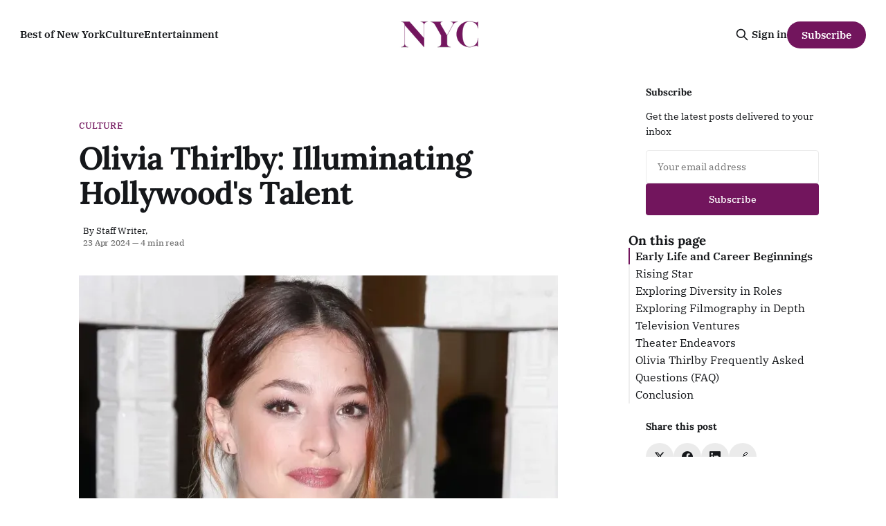

--- FILE ---
content_type: text/html; charset=utf-8
request_url: https://nycaller.com/olivia-thirlby-illuminating-hollywoods-talent/
body_size: 11584
content:
<!DOCTYPE html>
<html lang="en">
<head>

    <title>Olivia Thirlby: Illuminating Hollywood&#x27;s Talent</title>
    <meta charset="utf-8">
    <meta name="viewport" content="width=device-width, initial-scale=1.0">
    
    <link rel="preload" as="style" href="/assets/built/screen.css?v=5fcf5710ea">
    <link rel="preload" as="script" href="/assets/built/source.js?v=5fcf5710ea">
    
    <link rel="preload" as="font" type="font/woff2" href="/assets/fonts/inter-roman.woff2?v=5fcf5710ea" crossorigin>
    
    <link rel="preload" as="font" type="font/woff2" href="/assets/fonts/rocgrotesk-regular.woff2?v=5fcf5710ea" crossorigin="anonymous">
<style>
    @font-face {
        font-family: "RocGrotesk";
        font-style: normal;
        font-weight: 100 900;
        font-display: optional;
        src: url(/assets/fonts/rocgrotesk-regular.woff2?v=5fcf5710ea) format("woff2");
        unicode-range: U+0000-00FF, U+0131, U+0152-0153, U+02BB-02BC, U+02C6, U+02DA, U+02DC, U+0304, U+0308, U+0329, U+2000-206F, U+2074, U+20AC, U+2122, U+2191, U+2193, U+2212, U+2215, U+FEFF, U+FFFD;
    }
</style>
    <link rel="preload" as="font" type="font/woff2" href="/assets/fonts/jetbrains-mono-roman.woff2?v=5fcf5710ea" crossorigin="anonymous">
<link rel="preload" as="font" type="font/woff2" href="/assets/fonts/jetbrains-mono-italic.woff2?v=5fcf5710ea" crossorigin="anonymous">
<style>
    @font-face {
        font-family: "JetBrains Mono";
        font-style: normal;
        font-weight: 100 800;
        font-display: optional;
        src: url(/assets/fonts/jetbrains-mono-roman.woff2?v=5fcf5710ea) format("woff2");
        unicode-range: U+0000-00FF, U+0131, U+0152-0153, U+02BB-02BC, U+02C6, U+02DA, U+02DC, U+0304, U+0308, U+0329, U+2000-206F, U+2074, U+20AC, U+2122, U+2191, U+2193, U+2212, U+2215, U+FEFF, U+FFFD;
    }

    @font-face {
        font-family: "JetBrains Mono";
        font-style: italic;
        font-weight: 100 800;
        font-display: optional;
        src: url(/assets/fonts/jetbrains-mono-italic.woff2?v=5fcf5710ea) format("woff2");
        unicode-range: U+0000-00FF, U+0131, U+0152-0153, U+02BB-02BC, U+02C6, U+02DA, U+02DC, U+0304, U+0308, U+0329, U+2000-206F, U+2074, U+20AC, U+2122, U+2191, U+2193, U+2212, U+2215, U+FEFF, U+FFFD;
    }
</style>

    <link rel="stylesheet" type="text/css" href="/assets/built/screen.css?v=5fcf5710ea">

    <style>
        :root {
            --background-color: #ffffff
        }
    </style>

    <script>
        /* The script for calculating the color contrast has been taken from
        https://gomakethings.com/dynamically-changing-the-text-color-based-on-background-color-contrast-with-vanilla-js/ */
        var accentColor = getComputedStyle(document.documentElement).getPropertyValue('--background-color');
        accentColor = accentColor.trim().slice(1);

        if (accentColor.length === 3) {
            accentColor = accentColor[0] + accentColor[0] + accentColor[1] + accentColor[1] + accentColor[2] + accentColor[2];
        }

        var r = parseInt(accentColor.substr(0, 2), 16);
        var g = parseInt(accentColor.substr(2, 2), 16);
        var b = parseInt(accentColor.substr(4, 2), 16);
        var yiq = ((r * 299) + (g * 587) + (b * 114)) / 1000;
        var textColor = (yiq >= 128) ? 'dark' : 'light';

        document.documentElement.className = `has-${textColor}-text`;
    </script>

    <link rel="stylesheet" href="https://cdnjs.cloudflare.com/ajax/libs/tocbot/4.12.3/tocbot.css">

    <style>
.gh-content {
    position: relative;
 }

.gh-toc > .toc-list {
    position: relative;
}

.toc-list {
    overflow: hidden;
    list-style: none;
}

@media (min-width: 1300px) {
     .gh-sidebar {
        position: absolute; 
        top: 0;
        bottom: 0;
        margin-top: 4vmin;
        grid-column: wide-start / main-start; /* Place the TOC to the left of the content */
    }
   
    .gh-toc {
        position: sticky; /* On larger screens, TOC will stay in the same spot on the page */
        top: 4vmin;
    }
}

.gh-toc .is-active-link::before {
    background-color: var(--ghost-accent-color); /* Defines TOC   accent color based on Accent color set in Ghost Admin */
} 
</style>

    <link rel="icon" href="https://nycaller.com/content/images/size/w256h256/2025/09/cropped-nycaller-favicon.png" type="image/png">
    <link rel="canonical" href="https://nycaller.com/olivia-thirlby-illuminating-hollywoods-talent/">
    <meta name="referrer" content="no-referrer-when-downgrade">
    
    <meta property="og:site_name" content="NYCaller">
    <meta property="og:type" content="article">
    <meta property="og:title" content="Olivia Thirlby: Illuminating Hollywood&#x27;s Talent">
    <meta property="og:description" content="In the ever-evolving landscape of Hollywood, where talent shines bright, and stories come to life, Olivia Thirlby stands out as a beacon of versatility and skill. From her early beginnings to her notable roles across film, television, and theater, Thirlby&#x27;s journey in the entertainment industry is one of dedication, passion,">
    <meta property="og:url" content="https://nycaller.com/olivia-thirlby-illuminating-hollywoods-talent/">
    <meta property="og:image" content="https://nycaller.com/content/images/2025/09/olivia-thirlby.webp">
    <meta property="article:published_time" content="2024-04-23T19:20:56.000Z">
    <meta property="article:modified_time" content="2025-09-21T16:14:20.000Z">
    <meta property="article:tag" content="Culture">
    
    <meta property="article:publisher" content="https://www.facebook.com/ghost">
    <meta name="twitter:card" content="summary_large_image">
    <meta name="twitter:title" content="Olivia Thirlby: Illuminating Hollywood&#x27;s Talent">
    <meta name="twitter:description" content="In the ever-evolving landscape of Hollywood, where talent shines bright, and stories come to life, Olivia Thirlby stands out as a beacon of versatility and skill. From her early beginnings to her notable roles across film, television, and theater, Thirlby&#x27;s journey in the entertainment industry is one of dedication, passion,">
    <meta name="twitter:url" content="https://nycaller.com/olivia-thirlby-illuminating-hollywoods-talent/">
    <meta name="twitter:image" content="https://nycaller.com/content/images/2025/09/olivia-thirlby.webp">
    <meta name="twitter:label1" content="Written by">
    <meta name="twitter:data1" content="Staff Writer">
    <meta name="twitter:label2" content="Filed under">
    <meta name="twitter:data2" content="Culture">
    <meta name="twitter:site" content="@ghost">
    <meta property="og:image:width" content="730">
    <meta property="og:image:height" content="510">
    
    <script type="application/ld+json">
{
    "@context": "https://schema.org",
    "@type": "Article",
    "publisher": {
        "@type": "Organization",
        "name": "NYCaller",
        "url": "https://nycaller.com/",
        "logo": {
            "@type": "ImageObject",
            "url": "https://nycaller.com/content/images/2025/09/NYC-1.png",
            "width": 126,
            "height": 40
        }
    },
    "author": {
        "@type": "Person",
        "name": "Staff Writer",
        "url": "https://nycaller.com/author/staff/",
        "sameAs": []
    },
    "headline": "Olivia Thirlby: Illuminating Hollywood&#x27;s Talent",
    "url": "https://nycaller.com/olivia-thirlby-illuminating-hollywoods-talent/",
    "datePublished": "2024-04-23T19:20:56.000Z",
    "dateModified": "2025-09-21T16:14:20.000Z",
    "image": {
        "@type": "ImageObject",
        "url": "https://nycaller.com/content/images/2025/09/olivia-thirlby.webp",
        "width": 730,
        "height": 510
    },
    "keywords": "Culture",
    "description": "In the ever-evolving landscape of Hollywood, where talent shines bright, and stories come to life, Olivia Thirlby stands out as a beacon of versatility and skill. From her early beginnings to her notable roles across film, television, and theater, Thirlby&#x27;s journey in the entertainment industry is one of dedication, passion, and undeniable talent.\n\n\nEarly Life and Career Beginnings\n\nOlivia Thirlby was born in New York City on October 6, 1986. Raised in Manhattan&#x27;s East Village, she developed a l",
    "mainEntityOfPage": "https://nycaller.com/olivia-thirlby-illuminating-hollywoods-talent/"
}
    </script>

    <meta name="generator" content="Ghost 6.14">
    <link rel="alternate" type="application/rss+xml" title="NYCaller" href="https://nycaller.com/rss/">
    <script defer src="https://cdn.jsdelivr.net/ghost/portal@~2.56/umd/portal.min.js" data-i18n="true" data-ghost="https://nycaller.com/" data-key="87dccfbb3e63b5dfe5b97ac29a" data-api="https://nycaller.com/ghost/api/content/" data-locale="en" crossorigin="anonymous"></script><style id="gh-members-styles">.gh-post-upgrade-cta-content,
.gh-post-upgrade-cta {
    display: flex;
    flex-direction: column;
    align-items: center;
    font-family: -apple-system, BlinkMacSystemFont, 'Segoe UI', Roboto, Oxygen, Ubuntu, Cantarell, 'Open Sans', 'Helvetica Neue', sans-serif;
    text-align: center;
    width: 100%;
    color: #ffffff;
    font-size: 16px;
}

.gh-post-upgrade-cta-content {
    border-radius: 8px;
    padding: 40px 4vw;
}

.gh-post-upgrade-cta h2 {
    color: #ffffff;
    font-size: 28px;
    letter-spacing: -0.2px;
    margin: 0;
    padding: 0;
}

.gh-post-upgrade-cta p {
    margin: 20px 0 0;
    padding: 0;
}

.gh-post-upgrade-cta small {
    font-size: 16px;
    letter-spacing: -0.2px;
}

.gh-post-upgrade-cta a {
    color: #ffffff;
    cursor: pointer;
    font-weight: 500;
    box-shadow: none;
    text-decoration: underline;
}

.gh-post-upgrade-cta a:hover {
    color: #ffffff;
    opacity: 0.8;
    box-shadow: none;
    text-decoration: underline;
}

.gh-post-upgrade-cta a.gh-btn {
    display: block;
    background: #ffffff;
    text-decoration: none;
    margin: 28px 0 0;
    padding: 8px 18px;
    border-radius: 4px;
    font-size: 16px;
    font-weight: 600;
}

.gh-post-upgrade-cta a.gh-btn:hover {
    opacity: 0.92;
}</style>
    <script defer src="https://cdn.jsdelivr.net/ghost/sodo-search@~1.8/umd/sodo-search.min.js" data-key="87dccfbb3e63b5dfe5b97ac29a" data-styles="https://cdn.jsdelivr.net/ghost/sodo-search@~1.8/umd/main.css" data-sodo-search="https://nycaller.com/" data-locale="en" crossorigin="anonymous"></script>
    
    <link href="https://nycaller.com/webmentions/receive/" rel="webmention">
    <script defer src="/public/cards.min.js?v=5fcf5710ea"></script>
    <link rel="stylesheet" type="text/css" href="/public/cards.min.css?v=5fcf5710ea">
    <script defer src="/public/member-attribution.min.js?v=5fcf5710ea"></script><style>:root {--ghost-accent-color: #72155D;}</style>
    <link rel="preconnect" href="https://fonts.bunny.net"><link rel="stylesheet" href="https://fonts.bunny.net/css?family=lora:400,700|ibm-plex-serif:400,500,600"><style>:root {--gh-font-heading: Lora;--gh-font-body: IBM Plex Serif;}</style>

</head>
<body class="post-template tag-culture-68d023f9f5b5ff001b8119fb tag-hash-migrated-1758471155294 tag-hash-wp-68d023f9f5b5ff001b8119f9 tag-hash-wp-post-68d023f9f5b5ff001b8119fa tag-hash-import-2025-09-21-16-12 gh-font-heading-lora gh-font-body-ibm-plex-serif has-sans-title has-sans-body">

<div class="gh-viewport">
    
    <header id="gh-navigation" class="gh-navigation is-middle-logo gh-outer">
    <div class="gh-navigation-inner gh-inner">

        <div class="gh-navigation-brand">
            <a class="gh-navigation-logo is-title" href="https://nycaller.com">
                    <img src="https://nycaller.com/content/images/2025/09/NYC-1.png" alt="NYCaller">
            </a>
            <button class="gh-search gh-icon-button" aria-label="Search this site" data-ghost-search>
    <svg xmlns="http://www.w3.org/2000/svg" fill="none" viewBox="0 0 24 24" stroke="currentColor" stroke-width="2" width="20" height="20"><path stroke-linecap="round" stroke-linejoin="round" d="M21 21l-6-6m2-5a7 7 0 11-14 0 7 7 0 0114 0z"></path></svg></button>            <button class="gh-burger gh-icon-button" aria-label="Menu">
                <svg xmlns="http://www.w3.org/2000/svg" width="24" height="24" fill="currentColor" viewBox="0 0 256 256"><path d="M224,128a8,8,0,0,1-8,8H40a8,8,0,0,1,0-16H216A8,8,0,0,1,224,128ZM40,72H216a8,8,0,0,0,0-16H40a8,8,0,0,0,0,16ZM216,184H40a8,8,0,0,0,0,16H216a8,8,0,0,0,0-16Z"></path></svg>                <svg xmlns="http://www.w3.org/2000/svg" width="24" height="24" fill="currentColor" viewBox="0 0 256 256"><path d="M205.66,194.34a8,8,0,0,1-11.32,11.32L128,139.31,61.66,205.66a8,8,0,0,1-11.32-11.32L116.69,128,50.34,61.66A8,8,0,0,1,61.66,50.34L128,116.69l66.34-66.35a8,8,0,0,1,11.32,11.32L139.31,128Z"></path></svg>            </button>
        </div>

        <nav class="gh-navigation-menu">
            <ul class="nav">
    <li class="nav-best-of-new-york"><a href="https://nycaller.com/tag/best-of-new-york/">Best of New York</a></li>
    <li class="nav-culture"><a href="https://nycaller.com/tag/culture/">Culture</a></li>
    <li class="nav-entertainment"><a href="https://nycaller.com/tag/entertainment/">Entertainment</a></li>
</ul>

        </nav>

        <div class="gh-navigation-actions">
                <button class="gh-search gh-icon-button" aria-label="Search this site" data-ghost-search>
    <svg xmlns="http://www.w3.org/2000/svg" fill="none" viewBox="0 0 24 24" stroke="currentColor" stroke-width="2" width="20" height="20"><path stroke-linecap="round" stroke-linejoin="round" d="M21 21l-6-6m2-5a7 7 0 11-14 0 7 7 0 0114 0z"></path></svg></button>                <div class="gh-navigation-members">
                            <a href="#/portal/signin" data-portal="signin">Sign in</a>
                                <a class="gh-button" href="#/portal/signup" data-portal="signup">Subscribe</a>
                </div>
        </div>

    </div>
</header>

    

<main class="gh-main gh-main-sidebar">

    <div class="gh-article-wrapper">
        <article class="gh-article post tag-culture-68d023f9f5b5ff001b8119fb tag-hash-migrated-1758471155294 tag-hash-wp-68d023f9f5b5ff001b8119f9 tag-hash-wp-post-68d023f9f5b5ff001b8119fa tag-hash-import-2025-09-21-16-12 has-sidebar">

    <header class="gh-article-header gh-canvas">

            <a class="gh-article-tag" href="https://nycaller.com/tag/culture-68d023f9f5b5ff001b8119fb/">Culture</a>
        <h1 class="gh-article-title is-title">Olivia Thirlby: Illuminating Hollywood&#x27;s Talent</h1>

        <div class="gh-article-meta">
            <div class="gh-article-meta-wrapper">
                    <div class="author">
                        <div class="author-info">
                            <span class="author-name">By Staff Writer, </span>
                        </div>
                    </div>
                <div class="gh-article-meta-content">
                    <time class="gh-article-meta-date" datetime="2024-04-23">23 Apr 2024</time>
                        <span class="gh-article-meta-length"><span class="bull">—</span> 4 min read</span>
                </div>
            </div>
        </div>

            <figure class="gh-article-image">
        <img
            srcset="/content/images/size/w320/2025/09/olivia-thirlby.webp 320w,
                    /content/images/size/w600/2025/09/olivia-thirlby.webp 600w,
                    /content/images/size/w960/2025/09/olivia-thirlby.webp 960w,
                    /content/images/size/w1200/2025/09/olivia-thirlby.webp 1200w,
                    /content/images/size/w2000/2025/09/olivia-thirlby.webp 2000w"
            sizes="(max-width: 1200px) 100vw, 1120px"
            src="/content/images/size/w1200/2025/09/olivia-thirlby.webp"
            alt="Olivia Thirlby"
        >
            <figcaption>Olivia Thirlby</figcaption>
    </figure>

    </header>

    <section class="gh-content gh-canvas is-body">
        <p>In the ever-evolving landscape of Hollywood, where talent shines bright, and stories come to life, Olivia Thirlby stands out as a beacon of versatility and skill. From her early beginnings to her notable roles across film, television, and theater, Thirlby's journey in the entertainment industry is one of dedication, passion, and <a href="https://nycaller.com/eman-esfandi-exploring-the-life-and-work-of-a-talented-artist/">undeniable talent</a>.</p><figure class="kg-card kg-embed-card"><iframe width="160" height="90" src="https://www.youtube.com/embed/zvbUCyZ0kXw?feature=oembed" frameborder="0" allow="accelerometer; autoplay; clipboard-write; encrypted-media; gyroscope; picture-in-picture; web-share" allowfullscreen=""></iframe></figure><h2 id="early-life-and-career-beginnings"><strong>Early Life and Career Beginnings</strong></h2><p>Olivia Thirlby was born in New York City on October 6, 1986. Raised in Manhattan's East Village, she developed a love for acting at a young age. Her journey into the <a href="https://nycaller.com/eman-esfandi-exploring-the-life-and-work-of-a-talented-artist/">world of performance arts</a> began with stage productions in her hometown, where her innate talent and charisma quickly caught the attention of audiences and industry professionals alike.</p><p>Thirlby's breakthrough came with her role as Leah in the acclaimed indie film "Juno" (2007). Directed by Jason Reitman and written by Diablo Cody, "Juno" received widespread critical acclaim and garnered several Academy Award nominations, including Best Picture. Thirlby's portrayal of Juno's supportive best friend showcased her ability to bring depth and authenticity to her characters, earning her recognition as a rising star in Hollywood.</p><h2 id="rising-star"><strong>Rising Star</strong></h2><p>Following her success in Juno, Thirlby continued to showcase her versatility across various genres and mediums. She appeared in the sci-fi action film Dredd (2012), portraying Cassandra Anderson, a psychic rookie cop. Her performance in the gritty and visually stunning film earned her praise for portraying a complex and resilient character.</p><p>In addition to her work in film, Thirlby has made notable contributions to television. She starred in the critically acclaimed series "The L Word: Generation Q," a sequel to the groundbreaking drama "The L Word." Thirlby's portrayal of Rebecca, a journalist exploring her sexuality and identity, added depth and nuance to the ensemble cast, further solidifying her status as a versatile and talented actress.</p><h2 id="exploring-diversity-in-roles"><strong>Exploring Diversity in Roles</strong></h2><p>One of Thirlby's defining characteristics as an actress is her commitment to exploring diverse and challenging roles. Whether it's a quirky best friend, a resilient law enforcer, or a complex journalist, Thirlby brings authenticity and depth to each character she portrays. Her ability to inhabit diverse roles with grace and conviction speaks to her dedication to her craft and her willingness to push boundaries as an artist.</p><p>Thirlby's dedication to her craft extends beyond the screen. She has also made notable contributions to the theater, appearing in productions both on and off-Broadway. Her stage credits include roles in "Lonely, I'm Not" and "The Collection &amp; A Kind of Alaska," where she showcased her versatility and range as a stage actress.</p><figure class="kg-card kg-image-card"><img src="https://nycaller.com/content/images/2025/09/olivia-thirlby-1.webp" class="kg-image" alt="Olivia Thirlby " loading="lazy"></figure><h2 id="exploring-filmography-in-depth"><strong>Exploring Filmography in Depth</strong></h2><p>Olivia Thirlby's filmography is a testament to her actress range and ability to take on diverse roles across various genres. Let's delve deeper into some of her most notable films:</p><ol><li><strong>"Juno" (2007)</strong> - Thirlby's breakout role as Leah, Juno's best friend, showcased her ability to bring warmth and depth to a supporting character. Her chemistry with Ellen Page, who portrayed Juno, contributed to the film's heartwarming portrayal of friendship amidst unexpected circumstances.</li><li><strong>"Dredd" (2012)</strong> - In this gritty sci-fi action film, Thirlby portrayed Cassandra Anderson, a rookie judge with psychic abilities. Her performance added complexity to the character, highlighting Anderson's internal struggles and resilience in a dystopian future.</li><li><strong>"The Secret" (2016): </strong>Thirlby stars in this supernatural thriller as Claire, a young woman who discovers a mysterious artifact with the power to grant wishes. Her portrayal of Claire captures the character's journey from curiosity to desperation as she grapples with the consequences of her newfound power.</li><li><strong>"Just Before I Go" (2014)</strong>—In this dramedy directed by Courteney Cox, Thirlby portrayed Greta, Ted's (played by Seann William Scott) high school crush. Her performance added depth to the character, exploring regret, forgiveness, and self-discovery themes.</li></ol><figure class="kg-card kg-image-card"><img src="https://nycaller.com/content/images/2025/09/olivia-thirlby-2-jpeg.jpg" class="kg-image" alt="Olivia Thirlby " loading="lazy"></figure><h2 id="television-ventures"><strong>Television Ventures</strong></h2><p>Beyond the silver screen, Thirlby has made notable appearances on television, showcasing her talent in both lead and supporting roles:</p><ol><li><strong>"The L Word: Generation Q" (2019-2021)</strong> - Thirlby joined the cast of this groundbreaking series as Rebecca, a journalist exploring her sexuality and navigating relationships in Los Angeles. Her portrayal of Rebecca added layers of complexity to the character, earning praise from fans and critics alike.</li><li><strong>"Goliath" (2016)</strong> - Thirlby guest-starred in this legal drama series as Lucy Kittridge, a young lawyer caught in the crossfire of a high-stakes legal battle. Her performance captured the character's determination and vulnerability, adding depth to the storyline.</li></ol><h2 id="theater-endeavors"><strong>Theater Endeavors</strong></h2><p>In addition to her work in film and television, Thirlby has demonstrated her talent on the stage, participating in various theatrical productions:</p><ol><li><strong>"Lonely, I'm Not" (2012)</strong> - Thirlby starred in this off-Broadway play as Porter, a former corporate executive navigating life after a nervous breakdown. Her performance received critical acclaim, highlighting her ability to tackle complex characters in intimate settings.</li><li><strong>"The Collection &amp; A Kind of Alaska" (2016)</strong> - Thirlby showcased her versatility in this off-Broadway production, appearing in two one-act plays by Harold Pinter and Harold Pinter. Her performances added depth and nuance to the ensemble cast, further solidifying her reputation as a skilled stage actress.</li></ol><h2 id="olivia-thirlby-frequently-asked-questions-faq-"><strong>Olivia Thirlby Frequently Asked Questions (FAQ)</strong></h2><h3 id="what-are-some-of-olivia-thirlby-s-most-notable-film-roles"><strong>What are some of Olivia Thirlby's most notable film roles?</strong></h3><p>Olivia Thirlby gained widespread recognition for her role as Leah in the indie hit "Juno" (2007) and as Cassandra Anderson in "Dredd" (2012). She has also appeared in films such as "The Wackness" (2008), "<a href="https://www.imdb.com/title/tt1411238/characters/nm1880888?ref=nycaller.com">No Strings Attached</a>" (2011), and "The Secret" (2016).</p><h3 id="has-olivia-thirlby-received-any-awards-or-nominations-for-her-work"><strong>Has Olivia Thirlby received any awards or nominations for her work?</strong></h3><p>While Thirlby has not received major awards, her performances have earned her critical acclaim and nominations for various awards, including the MTV Movie Award for Breakthrough Performance for her role in "Juno."</p><h3 id="what-sets-olivia-thirlby-apart-as-an-actress"><strong>What sets Olivia Thirlby apart as an actress?</strong></h3><p>Olivia Thirlby's versatility and commitment to exploring diverse roles set her apart as an actress. She brings authenticity, depth, and nuance to each character she portrays, captivating audiences with her performances.</p><h2 id="conclusion"><strong>Conclusion</strong></h2><p>In a landscape where talent is abundant and stories are diverse, Olivia Thirlby is a testament to the power of dedication, passion, and undeniable talent. From her early beginnings to her notable roles across film, television, and theater, Thirlby's journey in the entertainment industry is a testament to her versatility, skill, and unwavering commitment to her craft. As she continues illuminating Hollywood with her talent, Olivia Thirlby stands as a beacon of inspiration for aspiring actors and storytellers everywhere.</p>
    </section>

</article>        
        <aside class="gh-article-sidebar">
            <div class="sidebar-content">
    

    <div class="sidebar-section sidebar-newsletter">
        <h3 class="sidebar-title">Subscribe</h3>
        <p class="sidebar-newsletter-text">Get the latest posts delivered to your inbox</p>
        <form data-members-form="subscribe" class="sidebar-newsletter-form">
            <input 
                data-members-email 
                type="email" 
                placeholder="Your email address" 
                class="sidebar-newsletter-input"
                required
            >
            <button type="submit" class="sidebar-newsletter-button">
                <span class="button-text">Subscribe</span>
                <span class="button-loader"><svg xmlns="http://www.w3.org/2000/svg" height="24" width="24" viewBox="0 0 24 24">
    <g stroke-linecap="round" stroke-width="2" fill="currentColor" stroke="none" stroke-linejoin="round" class="nc-icon-wrapper">
        <g class="nc-loop-dots-4-24-icon-o">
            <circle cx="4" cy="12" r="3"></circle>
            <circle cx="12" cy="12" r="3"></circle>
            <circle cx="20" cy="12" r="3"></circle>
        </g>
        <style data-cap="butt">
            .nc-loop-dots-4-24-icon-o{--animation-duration:0.8s}
            .nc-loop-dots-4-24-icon-o *{opacity:.4;transform:scale(.75);animation:nc-loop-dots-4-anim var(--animation-duration) infinite}
            .nc-loop-dots-4-24-icon-o :nth-child(1){transform-origin:4px 12px;animation-delay:-.3s;animation-delay:calc(var(--animation-duration)/-2.666)}
            .nc-loop-dots-4-24-icon-o :nth-child(2){transform-origin:12px 12px;animation-delay:-.15s;animation-delay:calc(var(--animation-duration)/-5.333)}
            .nc-loop-dots-4-24-icon-o :nth-child(3){transform-origin:20px 12px}
            @keyframes nc-loop-dots-4-anim{0%,100%{opacity:.4;transform:scale(.75)}50%{opacity:1;transform:scale(1)}}
        </style>
    </g>
</svg></span>
            </button>
        </form>
        <div class="sidebar-newsletter-success" data-members-success>
            <span class="icon-checkmark">Check your inbox and click the link</span>
        </div>
        <div class="sidebar-newsletter-error" data-members-error>
            <p>Sorry, something went wrong. Please try again.</p>
        </div>
    </div>
    
    <h3>On this page</h3>
    <div class="gh-toc"></div>

    <div class="sidebar-section sidebar-share">
        <h3 class="sidebar-title">Share this post</h3>
        <div class="sidebar-share-buttons">
            <a href="https://twitter.com/intent/tweet?text=Olivia%20Thirlby%3A%20Illuminating%20Hollywood's%20Talent&url=https://nycaller.com/olivia-thirlby-illuminating-hollywoods-talent/" 
               class="sidebar-share-button share-twitter" 
               target="_blank" 
               rel="noopener"
               aria-label="Share on Twitter">
                <svg viewBox="0 0 24 24" fill="currentColor"><g><path d="M18.244 2.25h3.308l-7.227 8.26 8.502 11.24H16.17l-5.214-6.817L4.99 21.75H1.68l7.73-8.835L1.254 2.25H8.08l4.713 6.231zm-1.161 17.52h1.833L7.084 4.126H5.117z"></path></g></svg>            </a>
            <a href="https://www.facebook.com/sharer/sharer.php?u=https://nycaller.com/olivia-thirlby-illuminating-hollywoods-talent/" 
               class="sidebar-share-button share-facebook" 
               target="_blank" 
               rel="noopener"
               aria-label="Share on Facebook">
                <svg class="icon" viewBox="0 0 24 24" xmlns="http://www.w3.org/2000/svg" fill="currentColor"><path d="M23.9981 11.9991C23.9981 5.37216 18.626 0 11.9991 0C5.37216 0 0 5.37216 0 11.9991C0 17.9882 4.38789 22.9522 10.1242 23.8524V15.4676H7.07758V11.9991H10.1242V9.35553C10.1242 6.34826 11.9156 4.68714 14.6564 4.68714C15.9692 4.68714 17.3424 4.92149 17.3424 4.92149V7.87439H15.8294C14.3388 7.87439 13.8739 8.79933 13.8739 9.74824V11.9991H17.2018L16.6698 15.4676H13.8739V23.8524C19.6103 22.9522 23.9981 17.9882 23.9981 11.9991Z"/></svg>            </a>
            <a href="https://www.linkedin.com/shareArticle?mini=true&url=https://nycaller.com/olivia-thirlby-illuminating-hollywoods-talent/&title=Olivia%20Thirlby%3A%20Illuminating%20Hollywood's%20Talent" 
               class="sidebar-share-button share-linkedin" 
               target="_blank" 
               rel="noopener"
               aria-label="Share on LinkedIn">
                <svg class="icon" viewBox="0 0 24 24" fill="none" xmlns="http://www.w3.org/2000/svg">
    <path d="M22.2 0H1.8C1.32261 0 0.864773 0.18964 0.527213 0.527213C0.18964 0.864773 0 1.32261 0 1.8V22.2C0 22.6773 0.18964 23.1352 0.527213 23.4728C0.864773 23.8104 1.32261 24 1.8 24H22.2C22.6773 24 23.1352 23.8104 23.4728 23.4728C23.8104 23.1352 24 22.6773 24 22.2V1.8C24 1.32261 23.8104 0.864773 23.4728 0.527213C23.1352 0.18964 22.6773 0 22.2 0ZM7.2 20.4H3.6V9.6H7.2V20.4ZM5.4 7.5C4.98741 7.48821 4.58747 7.35509 4.25011 7.11729C3.91275 6.87949 3.65293 6.54755 3.50316 6.16293C3.35337 5.77832 3.32025 5.35809 3.40793 4.95476C3.4956 4.55144 3.7002 4.18288 3.99613 3.89517C4.29208 3.60745 4.66624 3.41332 5.07188 3.33704C5.47752 3.26075 5.89664 3.30569 6.27688 3.46625C6.65712 3.6268 6.98163 3.89585 7.20983 4.23977C7.43804 4.58371 7.55983 4.98725 7.56 5.4C7.55052 5.96441 7.318 6.50213 6.91327 6.89564C6.50852 7.28913 5.96447 7.50643 5.4 7.5ZM20.4 20.4H16.8V14.712C16.8 13.008 16.08 12.396 15.144 12.396C14.8696 12.4143 14.6015 12.4865 14.3551 12.6088C14.1087 12.7309 13.8888 12.9007 13.7081 13.108C13.5276 13.3155 13.3896 13.5565 13.3024 13.8173C13.2152 14.0781 13.1804 14.3536 13.2 14.628C13.194 14.6839 13.194 14.7401 13.2 14.796V20.4H9.6V9.6H13.08V11.16C13.4311 10.626 13.9133 10.1911 14.4807 9.89693C15.048 9.6028 15.6813 9.4592 16.32 9.48C18.18 9.48 20.352 10.512 20.352 13.872L20.4 20.4Z" fill="currentColor"/>
</svg>            </a>
            <button class="sidebar-share-button share-copy" 
                    onclick="navigator.clipboard.writeText('https://nycaller.com/olivia-thirlby-illuminating-hollywoods-talent/'); this.classList.add('copied'); setTimeout(() => this.classList.remove('copied'), 2000);"
                    aria-label="Copy link">
                <span class="copy-icon">🔗</span>
                <span class="copied-text">✓</span>
            </button>
        </div>
    </div>


</div>        </aside>
    </div>


</main>


            <section class="gh-container is-grid gh-outer gh-related-posts">
                <div class="gh-container-inner gh-inner">
                    <h2 class="gh-container-title">Related Posts</h2>
                    <div class="gh-feed">
                            <article class="gh-card post">
    <a class="gh-card-link" href="/oscars-2025/">
            <figure class="gh-card-image">
                <img
                    srcset="/content/images/size/w160/format/webp/2025/09/oscars-2025-jpeg.jpg 160w,
                            /content/images/size/w320/format/webp/2025/09/oscars-2025-jpeg.jpg 320w,
                            /content/images/size/w600/format/webp/2025/09/oscars-2025-jpeg.jpg 600w,
                            /content/images/size/w960/format/webp/2025/09/oscars-2025-jpeg.jpg 960w,
                            /content/images/size/w1200/format/webp/2025/09/oscars-2025-jpeg.jpg 1200w,
                            /content/images/size/w2000/format/webp/2025/09/oscars-2025-jpeg.jpg 2000w"
                    sizes="320px"
                    src="/content/images/size/w600/2025/09/oscars-2025-jpeg.jpg"
                    alt="Oscars 2025 Red Carpet Predictions"
                    loading="lazy"
                >
            </figure>
        <div class="gh-card-wrapper">
            <h3 class="gh-card-title is-title">Oscars 2025 Red Carpet Predictions</h3>
                <p class="gh-card-excerpt is-body">Who will stun on the Oscars 2025 red carpet? Get expert predictions, trend forecasts, and insider scoop on Hollywood&#x27;s biggest night!</p>
            <footer class="gh-card-meta">
<!--
             -->                    <time class="gh-card-date" datetime="2025-03-03">03 Mar 2025</time>
                <!--
         --></footer>
        </div>
    </a>
</article>
                            <article class="gh-card post">
    <a class="gh-card-link" href="/lauren-graham/">
            <figure class="gh-card-image">
                <img
                    srcset="/content/images/size/w160/format/webp/2025/09/lauren-graham.jpg 160w,
                            /content/images/size/w320/format/webp/2025/09/lauren-graham.jpg 320w,
                            /content/images/size/w600/format/webp/2025/09/lauren-graham.jpg 600w,
                            /content/images/size/w960/format/webp/2025/09/lauren-graham.jpg 960w,
                            /content/images/size/w1200/format/webp/2025/09/lauren-graham.jpg 1200w,
                            /content/images/size/w2000/format/webp/2025/09/lauren-graham.jpg 2000w"
                    sizes="320px"
                    src="/content/images/size/w600/2025/09/lauren-graham.jpg"
                    alt="lauren graham"
                    loading="lazy"
                >
            </figure>
        <div class="gh-card-wrapper">
            <h3 class="gh-card-title is-title">Lauren Graham: Gilmore Girls Star and Bestselling Author</h3>
                <p class="gh-card-excerpt is-body">Discover Lauren Graham&#x27;s journey from Gilmore Girls fame to becoming a New York Times bestselling author. Explore her versatile career in television, film, and literature</p>
            <footer class="gh-card-meta">
<!--
             -->                    <time class="gh-card-date" datetime="2025-01-07">07 Jan 2025</time>
                <!--
         --></footer>
        </div>
    </a>
</article>
                            <article class="gh-card post">
    <a class="gh-card-link" href="/danielle-macdonald-movies-and-tv-shows/">
            <figure class="gh-card-image">
                <img
                    srcset="/content/images/size/w160/format/webp/2025/09/danielle-macdonald-movies-and-tv-shows.jpg 160w,
                            /content/images/size/w320/format/webp/2025/09/danielle-macdonald-movies-and-tv-shows.jpg 320w,
                            /content/images/size/w600/format/webp/2025/09/danielle-macdonald-movies-and-tv-shows.jpg 600w,
                            /content/images/size/w960/format/webp/2025/09/danielle-macdonald-movies-and-tv-shows.jpg 960w,
                            /content/images/size/w1200/format/webp/2025/09/danielle-macdonald-movies-and-tv-shows.jpg 1200w,
                            /content/images/size/w2000/format/webp/2025/09/danielle-macdonald-movies-and-tv-shows.jpg 2000w"
                    sizes="320px"
                    src="/content/images/size/w600/2025/09/danielle-macdonald-movies-and-tv-shows.jpg"
                    alt="danielle macdonald movies and tv shows"
                    loading="lazy"
                >
            </figure>
        <div class="gh-card-wrapper">
            <h3 class="gh-card-title is-title">Danielle Macdonald Movies and TV Shows | Complete List</h3>
                <p class="gh-card-excerpt is-body">Discover Danielle Macdonald movies and TV shows, from her breakout role in Patti Cake$ to starring performances in Dumplin&#x27;, Bird Box, and Unbelievable. Explore her complete filmography.</p>
            <footer class="gh-card-meta">
<!--
             -->                    <time class="gh-card-date" datetime="2025-01-07">07 Jan 2025</time>
                <!--
         --></footer>
        </div>
    </a>
</article>
                            <article class="gh-card post">
    <a class="gh-card-link" href="/red-french-tip/">
            <figure class="gh-card-image">
                <img
                    srcset="/content/images/size/w160/format/webp/2025/09/red-french-tip.jpg 160w,
                            /content/images/size/w320/format/webp/2025/09/red-french-tip.jpg 320w,
                            /content/images/size/w600/format/webp/2025/09/red-french-tip.jpg 600w,
                            /content/images/size/w960/format/webp/2025/09/red-french-tip.jpg 960w,
                            /content/images/size/w1200/format/webp/2025/09/red-french-tip.jpg 1200w,
                            /content/images/size/w2000/format/webp/2025/09/red-french-tip.jpg 2000w"
                    sizes="320px"
                    src="/content/images/size/w600/2025/09/red-french-tip.jpg"
                    alt="red french tip"
                    loading="lazy"
                >
            </figure>
        <div class="gh-card-wrapper">
            <h3 class="gh-card-title is-title">Red French Tip: Classic Manicure with a Bold Twist</h3>
                <p class="gh-card-excerpt is-body">Discover the perfect blend of classic and contemporary with red French tip nails. Transform your traditional manicure into a stunning statement look that&#x27;s both elegant and eye-catching</p>
            <footer class="gh-card-meta">
<!--
             -->                    <time class="gh-card-date" datetime="2025-01-06">06 Jan 2025</time>
                <!--
         --></footer>
        </div>
    </a>
</article>
                    </div>
                </div>
            </section>

    
    <footer class="gh-footer gh-footer-affiliate gh-outer">
    <div class="gh-footer-inner gh-inner">

        <div class="gh-footer-columns">
            <div class="gh-footer-column gh-footer-logo-column">
                <div class="gh-footer-logo">
                    <img src="/assets/images/NYC-white.png?v=5fcf5710ea" />
                </div>
                <div class="gh-footer-description">
                    <p>From culture and style to identity and balance, NYCaller tells the stories that shape how you live today</p>
                </div>
            </div>

            <div class="gh-footer-column">
                <h3 class="gh-footer-column-title">Category</h3>
                <ul class="gh-footer-links">
                    <li><a href="/tag/best-of-new-york/">Best of New York</a></li>
<li><a href="/tag/culture/">Culture</a></li>
<li><a href="/tag/entertainment/">Entertainment</a></li>
<li><a href="/tag/shopping/">Shopping</a></li>
                </ul>
            </div>



            <div class="gh-footer-column">
                <h3 class="gh-footer-column-title">Company</h3>
                <ul class="gh-footer-links">
                    <li><a href="/about/">About</a></li>
<li><a href="/privacy-policy">Privacy Policy</a></li>
<li><a href="mailto:hello@nycaller.com">Contact us</a></li>
                </ul>
            </div>

            <div class="gh-footer-column">
                <h3 class="gh-footer-column-title">Social</h3>
                <ul class="gh-footer-links">
                    <li><a href="https://www.facebook.com/nycaller" target="_blank" rel="nofollow">Facebook</a></li>
<li><a href="https://x.com/nycaller" target="_blank" rel="nofollow">X</a></li>
                </ul>
            </div>
        </div>

        <div class="gh-footer-bottom">
            <div class="gh-footer-copyright">
                © 2025 NYCALLER. ALL REGISTERED. REGISTRATION ON OR USE OF THIS SITE CONSTITUTES ACCEPTANCE OF OUR TERMS OF USE AND PRIVACY POLICY. ALL THE INFORMATION ON THIS WEBSITE –NYCALLER.COM – IS PUBLISHED IN GOOD FAITH AND FOR GENERAL INFORMATION PURPOSES ONLY. NYCALLER DOES NOT MAKE ANY WARRANTIES ABOUT THE COMPLETENESS, RELIABILITY, AND ACCURACY OF THIS INFORMATION. ANY ACTION YOU TAKE UPON THE INFORMATION YOU FIND ON THIS WEBSITE (NYCALLER), IS STRICTLY AT YOUR OWN RISK. NYCALLER WILL NOT BE LIABLE FOR ANY LOSSES AND/OR DAMAGES IN CONNECTION WITH THE USE OF OUR WEBSITE. NYCALLER MIGHT GET PAID COMMISSIONS ON PURCHASES MADE THROUGH OUR LINKS TO RETAILER SITES.
            </div>
        </div>

    </div>
</footer>
    
</div>

    <div class="pswp" tabindex="-1" role="dialog" aria-hidden="true">
    <div class="pswp__bg"></div>

    <div class="pswp__scroll-wrap">
        <div class="pswp__container">
            <div class="pswp__item"></div>
            <div class="pswp__item"></div>
            <div class="pswp__item"></div>
        </div>

        <div class="pswp__ui pswp__ui--hidden">
            <div class="pswp__top-bar">
                <div class="pswp__counter"></div>

                <button class="pswp__button pswp__button--close" title="Close (Esc)"></button>
                <button class="pswp__button pswp__button--share" title="Share"></button>
                <button class="pswp__button pswp__button--fs" title="Toggle fullscreen"></button>
                <button class="pswp__button pswp__button--zoom" title="Zoom in/out"></button>

                <div class="pswp__preloader">
                    <div class="pswp__preloader__icn">
                        <div class="pswp__preloader__cut">
                            <div class="pswp__preloader__donut"></div>
                        </div>
                    </div>
                </div>
            </div>

            <div class="pswp__share-modal pswp__share-modal--hidden pswp__single-tap">
                <div class="pswp__share-tooltip"></div>
            </div>

            <button class="pswp__button pswp__button--arrow--left" title="Previous (arrow left)"></button>
            <button class="pswp__button pswp__button--arrow--right" title="Next (arrow right)"></button>

            <div class="pswp__caption">
                <div class="pswp__caption__center"></div>
            </div>
        </div>
    </div>
</div>
<script src="/assets/built/source.js?v=5fcf5710ea"></script>

<script src="https://cdnjs.cloudflare.com/ajax/libs/tocbot/4.12.3/tocbot.min.js"></script>

<script>
    tocbot.init({
        // Where to render the table of contents.
        tocSelector: '.gh-toc',
        // Where to grab the headings to build the table of contents.
        contentSelector: '.gh-content',
        // Which headings to grab inside of the contentSelector element.
        headingSelector: 'h1, h2, h3, h4',
        // Ensure correct positioning
        hasInnerContainers: true,
    });
</script>



</body>
</html>
